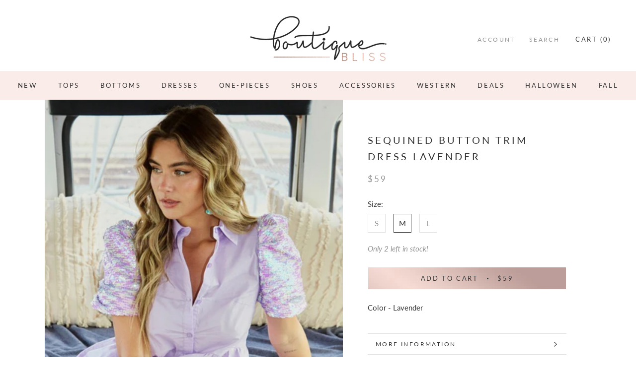

--- FILE ---
content_type: text/javascript
request_url: https://www.boutiquebliss.com/cdn/shop/t/4/assets/custom.js?v=8814717088703906631646755687
body_size: -697
content:
//# sourceMappingURL=/cdn/shop/t/4/assets/custom.js.map?v=8814717088703906631646755687


--- FILE ---
content_type: text/javascript
request_url: https://www.boutiquebliss.com/cdn/shop/t/4/assets/booster.js?v=131361724202490112961646755685
body_size: 18702
content:
(function(B,r){var vi,M,V,F,j,L,e,D,G,p,N,Ud,id,_,Y,Yr,_4,H,U,f,W,A,J5,O,E,P,vz,X,b,qy,AX,y=[][function(){var Xw="xOf",C="e",vy="ind";return vy+C+Xw}()]||function(B2){for(var r2=0,vi2=this.length;r2<vi2;r2++)if(r2 in this&&this[r2]===B2)return r2;return-1};Y=null,Y=function(){var w="ed",Ht="in",Z="undef";return Z+Ht+w}()!=typeof window[function(){var d3="Scope",ul="bal",n="WorkerGlo";return n+ul+d3}()]&&window.self instanceof window[function(){var cK="pe",ez="GlobalSco",k="Worker";return k+ez+cK}()]?window[function(){var t="f",o="l",z="e",KD="s";return KD+z+o+t}()]:function(){var K="ined",K1="f",rG="e",x="und";return x+rG+K1+K}()!=typeof window[function(){var s="l",MQ="ba",y0="o",J="l",$="g";return $+J+y0+MQ+s}()]?window.global:B,A=Y.document,M=function(){var m="e",Xi="or",V6="bef";return V6+Xi+m}(),vi=function(){var zM="r",XC="fte",d9="a";return d9+XC+zM}(),id=function(){var d4="e",Jl="t",Mq="ta",dV="readyS";return dV+Mq+Jl+d4}(),Ud="addEventListener",N=function(){var hP="tListener",l0="removeEven";return l0+hP}(),L=function(){var I="vent",Es="spatchE",i="di";return i+Es+I}(),U="XMLHttpRequest",j=function(){var ZC="ch",g="t",gt="e",BU="f";return BU+gt+g+ZC}(),e=function(){var Zt="ata",ET="FormD";return ET+Zt}(),_=[function(){var iW="ad",CJ="o",C8="l";return C8+CJ+iW}(),function(){var l="nd",dR="oade",OH="l";return OH+dR+l}(),"loadstart"],V=[function(){var T="ss",Zi="e",q="ogr",a="pr";return a+q+Zi+T}(),function(){var Zi1="rt",LJ="abo";return LJ+Zi1}(),function(){var a5="r",r9="o",Bb="rr",$j="e";return $j+Bb+r9+a5}(),function(){var SR="ut",Ex="o",oe="ime",au="t";return au+oe+Ex+SR}()],b=function(){var vM="fined",hX="de",Sk="un";return Sk+hX+vM}()!=typeof navigator&&navigator.useragent?navigator[function(){var U4="nt",H3="ge",AN="userA";return AN+H3+U4}()]:"",E=window.parseInt((/msie (\d+)/[function(){var S="c",j8="exe";return j8+S}()](b[function(){var _K="rCase",NM="toLowe";return NM+_K}()]())||[])[1]),window.isNaN(E)&&(E=window.parseInt((/trident\/.*; rv:(\d+)/.exec(b[function(){var h="Case",mM="oLower",Vp="t";return Vp+mM+h}()]())||[])[1])),(AX=Array[function(){var R9="pe",vL="ototy",wL="r",x3="p";return x3+wL+vL+R9}()]).indexOf||(AX.indexOf=function(B2){var r2,vi2,M2;for(r2=vi2=0,M2=this[function(){var pX="ngth",E2="le";return E2+pX}()];vi2<M2;r2=++vi2)if(this[r2]===B2)return r2;return-1}),X=function(B2,r2){return Array[function(){var R="e",tk="p",dq="y",I7="otot",TY="pr";return TY+I7+dq+tk+R}()][function(){var wGV="e",LQ="ic",DE="sl";return DE+LQ+wGV}()][function(){var Ci="ll",sE="a",M$="c";return M$+sE+Ci}()](B2,r2)},W=function(B2){return function(){var ff="e",HA="rnValu",Ea="u",nr="ret";return nr+Ea+HA+ff}()===B2||function(){var P3="ze",X8="alSi",el="ot",Gd="t";return Gd+el+X8+P3}()===B2||B2==="position"},O=function(B2,r2){var vi2;for(vi2 in B2)if(B2[vi2],!W(vi2))try{r2[vi2]=B2[vi2]}catch(B3){}return r2},P=function(B2){return B2===void 0?null:B2},vz=function(B2,r2,vi2){var M2,V2,F2,j2;for(V2=function(B3){return function(M3){var V3,F3,j3;for(F3 in V3={},M3)W(F3)||(j3=M3[F3],V3[F3]=j3===r2?vi2:j3);return vi2[L](B3,V3)}},F2=0,j2=B2.length;F2<j2;F2++)M2=B2[F2],vi2._has(M2)&&(r2["on"+M2]=V2(M2))},J5=function(B2){var r2;if(A&&A.createEventObject!=null)return(r2=A.createEventObject())[function(){var RE="ype",lK="t";return lK+RE}()]=B2,r2;try{return new window.Event(B2)}catch(r3){return{type:B2}}},(qy=(F=function(B2){var vi2,M2,V2;return M2={},V2=function(B3){return M2[B3]||[]},(vi2={})[Ud]=function(B3,vi3,F2){M2[B3]=V2(B3),M2[B3].indexOf(vi3)>=0||(F2=F2===r?M2[B3].length:F2,M2[B3].splice(F2,0,vi3))},vi2[N]=function(B3,vi3){var F2;B3!==r?(vi3===r&&(M2[B3]=[]),(F2=V2(B3).indexOf(vi3))!==-1&&V2(B3).splice(F2,1)):M2={}},vi2[L]=function(){var r2,M3,F2,j2,L2,e2,D2;for(M3=(r2=X(arguments)).shift(),B2||(r2[0]=O(r2[0],J5(M3))),(j2=vi2["on"+M3])&&j2[function(){var c="y",rz="l",F3="app";return F3+rz+c}()](vi2,r2),F2=L2=0,e2=(D2=V2(M3)[function(){var v="ncat",ja="co";return ja+v}()](V2(function(){var nV="*";return nV}())))[function(){var pL="h",W3="engt",EU="l";return EU+W3+pL}()];L2<e2;F2=++L2)D2[F2].apply(vi2,r2)},vi2[function(){var I2="s",NX="_ha";return NX+I2}()]=function(B3){return!(!M2[B3]&&!vi2[function(){var cE="n",It="o";return It+cE}()+B3])},B2&&(vi2.listeners=function(B3){return X(V2(B3))},vi2.on=vi2[Ud],vi2.off=vi2[N],vi2[function(){var $E="e",Qv="r",xr="i",F6="f";return F6+xr+Qv+$E}()]=vi2[L],vi2[function(){var zN="e",d="onc";return d+zN}()]=function(B3,r2){var M3;return M3=function(){return vi2[function(){var Q="f",__="f",q_="o";return q_+__+Q}()](B3,M3),r2[function(){var vC="y",da="l",v="app";return v+da+vC}()](null,arguments)},vi2.on(B3,M3)},vi2.destroy=function(){return M2={}}),vi2})(!0)).EventEmitter=F,qy[M]=function(B2,r2){if(B2[function(){var r8="h",s5D="engt",D7="l";return D7+s5D+r8}()]<1||B2[function(){var m6="th",bT="leng";return bT+m6}()]>2)throw"invalid hook";return qy[Ud](M,B2,r2)},qy[vi]=function(B2,r2){if(B2.length<2||B2.length>3)throw function(){var uG="ook",YP="alid h",_2="nv",ys="i";return ys+_2+YP+uG}();return qy[Ud](vi,B2,r2)},qy[function(){var qI="le",d="enab";return d+qI}()]=function(){Y[U]=H,typeof Yr=="function"&&(Y[j]=Yr),G&&(Y[e]=_4)},qy[function(){var Rd="ble",sO="disa";return sO+Rd}()]=function(){Y[U]=qy[U],Y[j]=qy[j],G&&(Y[e]=G)},f=qy[function(){var Um="ers",_3="d",eq="a",Tc="he";return Tc+eq+_3+Um}()]=function(B2,r2){var vi2,M2,V2,F2,j2,L2,e2,D2,G2;switch(r2==null&&(r2={}),typeof B2){case"object":for(V2 in M2=[],B2)j2=B2[V2],F2=V2[function(){var k1="ase",Ua="rC",cda="toLowe";return cda+Ua+k1}()](),M2[function(){var Pc="h",MY="s",F_="pu";return F_+MY+Pc}()](F2+function(){var v="	",Jj=":";return Jj+v}()+j2);return M2[function(){var mO="in",sC="jo";return sC+mO}()](function(){var kd="\n";return kd}())+"\n";case"string":for(e2=0,D2=(M2=B2[function(){var s9="lit",yJ="sp";return yJ+s9}()](function(){var lJ="\n";return lJ}()))[function(){var al="h",kz="ngt",r5t="le";return r5t+kz+al}()];e2<D2;e2++)vi2=M2[e2],/([^:]+):\s*(.+)/.test(vi2)&&(F2=(G2=window.RegExp[function(){var eu="1",Si="$";return Si+eu}()])!=null?G2[function(){var ju="rCase",c="toLowe";return c+ju}()]():void 0,L2=window.RegExp[function(){var Hp="2",OJ="$";return OJ+Hp}()],r2[F2]==null&&(r2[F2]=L2));return r2}},G=Y[e],_4=function(B2){var r2;this.fd=B2?new G(B2):new G,this[function(){var tn="orm",s0="f";return s0+tn}()]=B2,r2=[],Object[function(){var Axc="roperty",hY="ineP",bE="def";return bE+hY+Axc}()](this,"entries",{get:function(){return(B2?X(B2.querySelectorAll(function(){var VX="t",ir="t,selec",DB="inpu";return DB+ir+VX}()))[function(){var PH="er",vx="lt",dil="i",Wc="f";return Wc+dil+vx+PH}()](function(B3){var r3;return function(){var ZJ="box",mO="eck",Vd="ch";return Vd+mO+ZJ}()!==(r3=B3[function(){var Jf="ype",va="t";return va+Jf}()])&&r3!=="radio"||B3.checked})[function(){var gU="p",OPt="a",Vj="m";return Vj+OPt+gU}()](function(B3){return[B3.name,B3[function(){var a4="e",sa="typ";return sa+a4}()]==="file"?B3.files:B3[function(){var Bj="e",op="alu",KU="v";return KU+op+Bj}()]]}):[]).concat(r2)}}),this.append=function(B3){return function(){var vi2;return vi2=X(arguments),r2[function(){var Yi="h",Tq="s",b5="u",Zb="p";return Zb+b5+Tq+Yi}()](vi2),B3[function(){var fw="d",TD="f";return TD+fw}()].append[function(){var Q="y",Fa="l",fX="app";return fX+Fa+Q}()](B3.fd,vi2)}}(this)},G&&(qy[e]=G,Y[e]=_4),p=Y[U],qy[U]=p,H=Y[U]=function(){var B2,r2,j2,e2,D2,G2,p2,N2,Y2,Yr2,H2,W2,A2,J52,X2,b2,AX2,qg,Q,mX,o6;for(B2=-1,qg=new qy[U],J52=null,p2=void 0,X2=void 0,W2=void 0,Yr2=function(){var r3,vi2,M2,V2;if(W2.status=J52||qg[function(){var Fa="us",la="stat";return la+Fa}()],J52===B2&&E<10||(W2[function(){var v="usText",D8="stat";return D8+v}()]=qg[function(){var n$="Text",Af="status";return Af+n$}()]),J52!==B2)for(r3 in V2=f(qg.getAllResponseHeaders()))M2=V2[r3],W2[function(){var Xe="rs",Bg="e",QU="head";return QU+Bg+Xe}()][r3]||(vi2=r3[function(){var iz="se",VU="a",bc="erC",Wv="w",Q$="toLo";return Q$+Wv+bc+VU+iz}()](),W2[function(){var jG="ders",HQ="a",D7="he";return D7+HQ+jG}()][vi2]=M2)},Y2=function(){if(qg.responseType&&function(){var N5="xt",_d="te";return _d+N5}()!==qg[function(){var w7="eType",e4="respons";return e4+w7}()])qg.responseType==="document"?(W2[function(){var mI="l",Qg="m",Hh="x";return Hh+Qg+mI}()]=qg.responseXML,W2[function(){var y2="ta",cW="a",jH="d";return jH+cW+y2}()]=qg.responseXML):W2.data=qg.response;else{W2[function(){var cs="t",v="x",xD="e",kk="t";return kk+xD+v+cs}()]=qg[function(){var $i="ext",gH="eT",zP="respons";return zP+gH+$i}()],W2.data=qg[function(){var N4="eText",Cm="spons",_E="re";return _E+Cm+N4}()];try{W2[function(){var hb="l",Ws="m",ST="x";return ST+Ws+hb}()]=qg[function(){var m2="nseXML",Mv="o",u2="resp";return u2+Mv+m2}()]}catch(B3){}}"responseURL"in qg&&(W2.finalUrl=qg[function(){var ay="RL",y8="ponseU",Fw="s",gKS="e",KG="r";return KG+gKS+Fw+y8+ay}()])},AX2=function(){G2[function(){var nm="tus",C7="sta";return C7+nm}()]=W2[function(){var IF6="atus",pB="st";return pB+IF6}()],G2[function(){var Jx="Text",FP="status";return FP+Jx}()]=W2[function(){var d1="xt",GQ="e",nc="T",Uy="s",G5="tatu",SZ="s";return SZ+G5+Uy+nc+GQ+d1}()]},b2=function(){"text"in W2&&(G2[function(){var sv="ext",Kx="sponseT",R="re";return R+Kx+sv}()]=W2.text),function(){var uh="l",$2="m",Aq="x";return Aq+$2+uh}()in W2&&(G2[function(){var np="XML",ev="se",FH="respon";return FH+ev+np}()]=W2.xml),function(){var Uw="a",G7="at",rA="d";return rA+G7+Uw}()in W2&&(G2[function(){var xS="nse",Oc="respo";return Oc+xS}()]=W2[function(){var YE="ta",Vr="da";return Vr+YE}()]),function(){var dy="rl",kh="U",i$="final";return i$+kh+dy}()in W2&&(G2[function(){var N0="RL",Ux="U",Sn="se",cw="respon";return cw+Sn+Ux+N0}()]=W2.finalUrl)},e2=function(B3){for(;B3>r2&&r2<4;)G2[id]=++r2,r2===1&&G2[L](function(){var e0="t",IM="tar",pS="loads";return pS+IM+e0}(),{}),r2===2&&AX2(),r2===4&&(AX2(),b2()),G2[L]("readystatechange",{}),r2===4&&(H2[function(){var vA="nc",Q_="asy";return Q_+vA}()]===!1?j2():setTimeout(j2,0))},j2=function(){p2||G2[L](function(){var c="d",Zu="loa";return Zu+c}(),{}),G2[L]("loadend",{}),p2&&(G2[id]=0)},r2=0,A2=function(B3){var r3,M2;B3===4?(r3=qy[function(){var Bj="s",Ub="r",Ty="ne",nl="iste",R="l";return R+nl+Ty+Ub+Bj}()](vi),(M2=function(){var B4;return r3[function(){var j3="h",gF="t",Kq="leng";return Kq+gF+j3}()]?(B4=r3[function(){var br="t",c="f",Nh="shi";return Nh+c+br}()]()).length===2?(B4(H2,W2),M2()):B4[function(){var lU="h",st="t",Z3="leng";return Z3+st+lU}()]===3&&H2[function(){var ja="c",wx="n",rb="asy";return rb+wx+ja}()]?B4(H2,W2,M2):M2():e2(4)})()):e2(B3)},G2=(H2={})[function(){var p8="r",Fy="h",Ao="x";return Ao+Fy+p8}()]=F(),qg.onreadystatechange=function(){try{qg[id]===2&&Yr2()}catch(B3){}qg[id]===4&&(X2=!1,Yr2(),Y2()),A2(qg[id])},N2=function(){p2=!0},G2[Ud]("error",N2),G2[Ud](function(){var sC="out",na="time";return na+sC}(),N2),G2[Ud](function(){var u="rt",dI="bo",xQ="a";return xQ+dI+u}(),N2),G2[Ud](function(){var Kr="s",IF="es",uE="progr";return uE+IF+Kr}(),function(){r2<3?A2(3):G2[L]("readystatechange",{})}),("withCredentials"in qg||qy.addWithCredentials)&&(G2.withCredentials=!1),G2[function(){var ZE="us",_v="stat";return _v+ZE}()]=0,Q=0,mX=(o6=V[function(){var ev="ncat",Ub="co";return Ub+ev}()](_)).length;Q<mX;Q++)D2=o6[Q],G2[function(){var c="n",Er="o";return Er+c}()+D2]=null;return G2.open=function(B3,vi2,M2,V2,F2){r2=0,p2=!1,X2=!1,H2[function(){var It="ders",$L="ea",os="h";return os+$L+It}()]={},H2[function(){var vY="es",w9="Nam",Gx="header";return Gx+w9+vY}()]={},H2.status=0,(W2={}).headers={},H2[function(){var bo="d",gI="tho",R="me";return R+gI+bo}()]=B3,H2.url=vi2,H2.async=M2!==!1,H2.user=V2,H2.pass=F2,A2(1)},G2.send=function(B3){var r3,vi2,F2,j3,L2,e3,D3,p3;for(e3=0,D3=(p3=["type","timeout","withCredentials"])[function(){var gB="th",ZX="g",I4="n",L3="le";return L3+I4+ZX+gB}()];e3<D3;e3++)vi2=p3[e3],(F2=function(){var JF="pe",DL="y",UE="t";return UE+DL+JF}()===vi2?function(){var mx="pe",XR="Ty",dN="esponse",kb="r";return kb+dN+XR+mx}():vi2)in G2&&(H2[vi2]=G2[F2]);H2[function(){var C7="y",IU="bod";return IU+C7}()]=B3,L2=function(){var B4,r4,M2,j4,L3,e4;for(vz(V,qg,G2),G2[function(){var _S="oad",Sr="upl";return Sr+_S}()]&&vz(V[function(){var Vv="at",eS="conc";return eS+Vv}()](_),qg[function(){var pU="ad",VX="uplo";return VX+pU}()],G2[function(){var KB="d",uz="ploa",P6="u";return P6+uz+KB}()]),X2=!0,qg.open(H2.method,H2.url,H2.async,H2[function(){var Zl="r",SW="e",uv="s",by="u";return by+uv+SW+Zl}()],H2[function(){var o5="ass",vU="p";return vU+o5}()]),M2=0,j4=(L3=["type",function(){var $_="out",Mt="time";return Mt+$_}(),"withCredentials"])[function(){var xG="h",QL="gt",R="n",ko="le";return ko+R+QL+xG}()];M2<j4;M2++)vi2=L3[M2],F2=function(){var ri="ype",vN="t";return vN+ri}()===vi2?function(){var uD="pe",Ks="onseTy",Tv="esp",WD="r";return WD+Tv+Ks+uD}():vi2,vi2 in H2&&(qg[F2]=H2[vi2]);for(B4 in e4=H2[function(){var eE="ders",zk="a",sp="he";return sp+zk+eE}()])r4=e4[B4],B4&&qg[function(){var x2="Header",hW="st",Ad="setReque";return Ad+hW+x2}()](B4,r4);H2[function(){var tI="ody",G22="b";return G22+tI}()]instanceof _4&&(H2.body=H2[function(){var gN="y",ip="d",wA="bo";return wA+ip+gN}()].fd),qg[function(){var of="d",VS="n",myH="se";return myH+VS+of}()](H2.body)},r3=qy[function(){var _H="s",L0J="tener",ex="lis";return ex+L0J+_H}()](M),(j3=function(){var B4,vi3;return r3[function(){var j32="ngth",Qj="e",b0="l";return b0+Qj+j32}()]?((B4=function(B5){if(function(){var JK="ct",Zb="obje";return Zb+JK}()==typeof B5&&(typeof B5.status=="number"||typeof W2[function(){var xA="us",y7="stat";return y7+xA}()]=="number"))return O(B5,W2),y.call(B5,"data")<0&&(B5.data=B5[function(){var QZ="nse",yt="respo";return yt+QZ}()]||B5[function(){var A1="t",ty="ex",V$="t";return V$+ty+A1}()]),void A2(4);j3()})[function(){var Hz="ead",_B="h";return _B+Hz}()]=function(B5){return O(B5,W2),A2(2)},B4[function(){var HY="ess",jR3="progr";return jR3+HY}()]=function(B5){return O(B5,W2),A2(3)},(vi3=r3.shift())[function(){var l4="h",tu="t",e7="ng",R="le";return R+e7+tu+l4}()]===1?B4(vi3(H2)):vi3[function(){var E7="th",SX="leng";return SX+E7}()]===2&&H2[function(){var e8="c",PU="n",I6="asy";return I6+PU+e8}()]?vi3(H2,B4):B4()):L2()})()},G2[function(){var gD="t",UN="r",bi="o",ua="b",qT="a";return qT+ua+bi+UN+gD}()]=function(){J52=B2,X2?qg.abort():G2[L](function(){var u0="t",Wv="bor",Up="a";return Up+Wv+u0}(),{})},G2.setRequestHeader=function(B3,r3){var vi2,M2;vi2=B3!=null?B3.toLowerCase():void 0,M2=H2.headerNames[vi2]=H2.headerNames[vi2]||B3,H2[function(){var ETg="ers",hl="d",gR="hea";return gR+hl+ETg}()][M2]&&(r3=H2[function(){var sV="s",JY="er",io="head";return io+JY+sV}()][M2]+", "+r3),H2.headers[M2]=r3},G2[function(){var Ta="nseHeader",aZ="espo",QG="etR",b0="g";return b0+QG+aZ+Ta}()]=function(B3){var r3;return r3=B3!=null?B3.toLowerCase():void 0,P(W2.headers[r3])},G2[function(){var t6="Headers",Lu="sponse",s$="e",uF="getAllR";return uF+s$+Lu+t6}()]=function(){return P(f(W2.headers))},qg[function(){var Wz="Type",$Z="deMime",Ee="overri";return Ee+$Z+Wz}()]&&(G2[function(){var kq="e",h8="yp",vU="deMimeT",Hi="overri";return Hi+vU+h8+kq}()]=function(){return qg.overrideMimeType.apply(qg,arguments)}),qg.upload&&(G2[function(){var wX="ad",pr="uplo";return pr+wX}()]=H2.upload=F()),G2.UNSENT=0,G2.OPENED=1,G2[function(){var Kq="CEIVED",LvF="EADERS_RE",ID="H";return ID+LvF+Kq}()]=2,G2[function(){var Bh="ING",V_="D",Tn="OA",aF="L";return aF+Tn+V_+Bh}()]=3,G2.DONE=4,G2.response="",G2[function(){var FP="xt",j22="Te",Is="e",dM="respons";return dM+Is+j22+FP}()]="",G2.responseXML=null,G2[function(){var WU="te",ox="ta",SH="adyS",At="re";return At+SH+ox+WU}()]=0,G2[function(){var gk="sText",Uz="statu";return Uz+gk}()]="",G2},function(){var iC="tion",Su="c",n9="n",kj="fu";return kj+n9+Su+iC}()==typeof Y[j]&&(D=Y[j],qy[j]=D,Yr=Y[j]=function(B2,r2){var V2,F2,j2;return r2==null&&(r2={headers:{}}),r2[function(){var FV="l",L0="r",fL="u";return fL+L0+FV}()]=B2,j2=null,F2=qy[function(){var Jx="ers",Hu="n",u="te",c0="s",bG="li";return bG+c0+u+Hu+Jx}()](M),V2=qy.listeners(vi),new window[function(){var R="ise",Ue="Prom";return Ue+R}()](function(B3,vi2){var M2,L2,e2,G2,p2;L2=function(){return r2.body instanceof _4&&(r2[function(){var DQ="y",Rx="d",c="o",Xj="b";return Xj+c+Rx+DQ}()]=r2[function(){var Rh="y",VR="d",R4="bo";return R4+VR+Rh}()][function(){var jJ="d",FB="f";return FB+jJ}()]),r2.headers&&(r2.headers=new window[function(){var fh="ers",IS="d",v="Hea";return v+IS+fh}()](r2.headers)),j2||(j2=new window[function(){var Gr="est",DG="equ",bY="R";return bY+DG+Gr}()](r2.url,r2)),O(r2,j2)},e2=function(r3){var vi3;return V2[function(){var CE="gth",iv="en",dc="l";return dc+iv+CE}()]?(vi3=V2[function(){var Cb="t",EG="f",c$="shi";return c$+EG+Cb}()]()).length===2?(vi3(L2(),r3),e2(r3)):vi3[function(){var G$="ngth",vZ="le";return vZ+G$}()]===3?vi3(L2(),r3,e2):e2(r3):B3(r3)},M2=function(r3){var vi3;if(r3!==void 0)return vi3=new window.Response(r3.body||r3[function(){var Or="xt",q9="te";return q9+Or}()],r3),B3(vi3),void e2(vi3);G2()},G2=function(){var B4;return F2.length?(B4=F2.shift())[function(){var $4="gth",gF="n",Qj="le";return Qj+gF+$4}()]===1?M2(B4(r2)):B4.length===2?B4(L2(),M2):void 0:void p2()},p2=function(){return D(L2()).then(function(B4){return e2(B4)})[function(){var xb="ch",Pd="cat";return Pd+xb}()](function(B4){return e2(B4),vi2(B4)})},G2()})}),H.UNSENT=0,H[function(){var LY4="ENED",u="P",Hu="O";return Hu+u+LY4}()]=1,H[function(){var o$="_RECEIVED",fp="DERS",v="HEA";return v+fp+o$}()]=2,H[function(){var DB="G",If="ADIN",_0="O",$J="L";return $J+_0+If+DB}()]=3,H[function(){var $6="ONE",SF="D";return SF+$6}()]=4,function(){var cg="n",Mk="o",qa="i",Qz="funct";return Qz+qa+Mk+cg}()==typeof window[function(){var GM="ine",c1="f",e$="e",BY="d";return BY+e$+c1+GM}()]&&window.define[function(){var TH="d",dz="m",pR="a";return pR+dz+TH}()]?window[function(){var uj="e",_G="n",cC="defi";return cC+_G+uj}()](function(){var bb="ok",H5="xho";return H5+bb}(),[],function(){return qy}):function(){var wM="ect",CK="j",us="b",ug="o";return ug+us+CK+wM}()==typeof window[function(){var bG="e",jE="l",vk="du",R="mo";return R+vk+jE+bG}()]&&window.module[function(){var H2="ts",Nh="xpor",EId="e";return EId+Nh+H2}()]?window[function(){var ny="ule",yZ="od",OR="m";return OR+yZ+ny}()][function(){var jD="rts",fP="o",yq="exp";return yq+fP+jD}()]={xhook:qy}:Y&&(Y.xhook=qy)}).call(this,window),function(B,r){typeof window[function(){var o="s",D="port",P="ex";return P+D+o}()]=="object"&&function(){var Yt="ned",R="efi",b="und";return b+R+Yt}()!=typeof window[function(){var h="e",A="l",N="du",g="mo";return g+N+A+h}()]?window[function(){var G="le",w="modu";return w+G}()].exports=r():function(){var _="ion",v="funct";return v+_}()==typeof window[function(){var X_="ne",k="defi";return k+X_}()]&&window.define[function(){var X="d",oO="m",S="a";return S+oO+X}()]?window[function(){var lp="ne",PF="defi";return PF+lp}()](r):B[function(){var E="t",pF="e",Y="aM",e="b";return e+Y+pF+E}()]=r()}(this,function(){(function(){var m="trict",qy="se s",aE="u";return aE+qy+m})();function B(){return ha.urlPrefix+ha[function(){var fd="l",Eo="itsUr",q="vis";return q+Eo+fd}()]}function r(){return ha.urlPrefix+ha[function(){var rD="l",D="Ur",M2="baEvs";return M2+D+rD}()]}function $(B2){return Object.keys(B2).length===0}function s(){return(ha[function(){var Rw="acon",y="Be",EA="use";return EA+y+Rw}()]||ha.applyNow)&&$(ha[function(){var d="rs",s4="eade",Ne="h";return Ne+s4+d}()])&&H&&function(){var d8="ed",tx="in",MX="undef";return MX+tx+d8}()!=typeof window[function(){var bA="r",P="to",AY="iga",U="nav";return U+AY+P+bA}()][function(){var f="n",O3="dBeaco",S="sen";return S+O3+f}()]&&!ha.withCredentials}function j(){for(var B2;B2=t[function(){var x="t",G="f",_="shi";return _+G+x}()]();)B2();e=!0}function l0(B2){e?B2():t.push(B2)}function W(B2,r2){var $2=B2[function(){var C="hes",MI="matc";return MI+C}()]||B2.matchesSelector||B2.mozMatchesSelector||B2.msMatchesSelector||B2[function(){var D="tor",vd="lec",c="hesSe",O="oMatc";return O+c+vd+D}()]||B2[function(){var hj="esSelector",uX="Match",q$="webkit";return q$+uX+hj}()];return $2?$2.apply(B2,[r2]):(ab.log("Unable to match"),!1)}function A(B2){var r2=[];for(window[function(){var X="V";return X}()]=0;window[function(){var R="V";return R}()]<B2[function(){var Zf="ms",x="e",G="t",Q="i";return Q+G+x+Zf}()].length;window[function(){var U="V";return U}()]++){var $2=B2.items[window.V];r2[function(){var $n="h",Or="s",C="u",D="p";return D+C+Or+$n}()]({id:$2[function(){var X4="d",n="i";return n+X4}()],properties:$2[function(){var O="s",w6="ie",H0="ert",AL="op",Id="pr";return Id+AL+H0+w6+O}()],quantity:$2[function(){var hk="y",Vn="it",y8="quant";return y8+Vn+hk}()],variant_id:$2[function(){var AC="d",jI="t_i",jm="varian";return jm+jI+AC}()],product_id:$2[function(){var c="id",lL="t_",Ro="produc";return Ro+lL+c}()],final_price:$2.final_price,image:$2[function(){var Y="e",u="mag",w="i";return w+u+Y}()],handle:$2.handle,title:$2[function(){var I3="e",Ht="l",cr="it",zm="t";return zm+cr+Ht+I3}()]})}return{token:B2[function(){var uu="n",b="e",_="tok";return _+b+uu}()],total_price:B2[function(){var Ic="rice",_w="al_p",PS="ot",k="t";return k+PS+_w+Ic}()],items:r2,currency:B2[function(){var K="ncy",Md="urre",dU="c";return dU+Md+K}()]}}function o(B2,r2){ab.log(r2),B2.url.indexOf("/cart/add")>=0?ab[function(){var u5="a",h="artDat",UX="getC";return UX+h+u5}()](function(B3){ab[function(){var vQ="g",MS="o",S="l";return S+MS+vQ}()](B3),ab.setCartAttributes(!0,B3)}):ab.setCartAttributes(!0,r2.data)}function l(){window.xhook.after(function(B2,r2){B2[function(){var Z3="ers",D="d",i="a",Q="he";return Q+i+D+Z3}()]["ba-met-applied"]||B2.url.search(/cart.*js/)>=0&&B2[function(){var X3="od",K="h",Y="met";return Y+K+X3}()]!="GET"&&(ab[function(){var vH="g",o9="o",x_="l";return x_+o9+vH}()](function(){var _="ats not a get request",b="its a cart endpoint th";return b+_}()),o(B2,r2))})}function a(B2){document.readyState==="interactive"||function(){var u="ete",NN="ompl",b="c";return b+NN+u}()===document.readyState?B2():document.addEventListener("DOMContentLoaded",B2)}function M(){return"xxxxxxxxxxxx4xxxyxxxxxxxxxxxxxxx"[function(){var fW="lace",P$="rep";return P$+fW}()](/[xy]/g,function(B2){var r2=16*Math[function(){var Og="om",b="d",xW="n",d="ra";return d+xW+b+Og}()]()|0;return(B2=="x"?r2:3&r2|8)[function(){var es="ng",OW="Stri",u0="to";return u0+OW+es}()](16)})}function V(){ha.cookies&&H&&ab.setCookie(function(){var Y="vs",q="baE",h="baMet_";return h+q+Y}(),window[function(){var i="N",vW="SO",w="J";return w+vW+i}()][function(){var tq="fy",Er="gi",U3="n",U_="tri",P="s";return P+U_+U3+Er+tq}()](_u),1)}function L(){var B2=document[function(){var FJ="lector",P="e",D="yS",oW="quer";return oW+D+P+FJ}()]("meta[name=csrf-token]");return B2&&B2.content}function z(){var B2=document[function(){var CC="r",tY="ecto",Sf="l",ZU="ySe",i="quer";return i+ZU+Sf+tY+CC}()]("meta[name=csrf-param]");return B2&&B2[function(){var jK="tent",EL="n",hp="o",sW="c";return sW+hp+EL+jK}()]}function Z(B2){var r2=L();r2&&B2[function(){var j1="tHeader",k="setReques";return k+j1}()](function(){var Xp="n",x4="RF-Toke",So="X-CS";return So+x4+Xp}(),r2)}function p(B2){var r2=B2;return r2[function(){var X="mon",w="com";return w+X}()]=window.BoosterApps[function(){var T="on",sy="comm";return sy+T}()],r2}function g(B2){l0(function(){ab[function(){var x="t",y="s",q="dReque",Q="en",f="s";return f+Q+q+y+x}()](r(),p(B2),function(){for(var r2=0;r2<_u[function(){var K="th",c="g",hp="n",Cl="le";return Cl+hp+c+K}()];r2++)if(_u[r2].id==B2[function(){var $V="d",h="i";return h+$V}()]){_u[function(){var QG="ce",f3="spli";return f3+QG}()](r2,1);break}V()})})}function nw(B2){l0(function(){var $2=p(B2),s2=z(),j2=L();s2&&j2&&($2[s2]=j2),window[function(){var D="or",c="t",S2="a",T="navig";return T+S2+c+D}()].sendBeacon(r(),window[function(){var Xf="SON",q="J";return q+Xf}()].stringify($2))})}function be(){return window.location.pathname}function ki(B2){return B2&&B2[function(){var u="h",qZ="t",E="leng";return E+qZ+u}()]>0?B2:null}function qJ(B2){for(var r2 in B2)B2[function(){var b="perty",Va="o",NN="nPr",VC="hasOw";return VC+NN+Va+b}()](r2)&&B2[r2]===null&&delete B2[r2];return B2}function LK(B2){var r2=B2.target;return qJ({tag:r2[function(){var U="ame",BZ="tagN";return BZ+U}()].toLowerCase(),id:ki(r2.id),class:ki(r2[function(){var PX="Name",n$="class";return n$+PX}()]),page:be()})}function J(){Nd=ab.getVisitId();var B2=new Date,r2=new Date,$2=2;r2.setUTCHours(23,59,59,59);var s2=(r2-B2)/1e3,j2=s2/60;return(j2>vU||s2<$2)&&(j2=vU),(!Nd||s2<$2)&&(Nd=M()),ab.setCookie("baMet_visit",Nd,j2),Nd}function v(){if(e=!1,Nd=J(),xu=ab[function(){var x="d",K="isitorI",w="getV";return w+K+x}()](),F=ab.getCookie(function(){var h9="_apply",U="et",T="M",rw="a",D="b";return D+rw+T+U+h9}()),ha[function(){var u="s",E="okie",OK="co";return OK+E+u}()]===!1||ha[function(){var R="ts",y5="isi",RE="plyV",b="p",d="a";return d+b+RE+y5+R}()]===!1)ab[function(){var Vg="g",zf="o",_b="l";return _b+zf+Vg}()]("Visit applying disabled"),j();else if(Nd&&xu&&!F)ab[function(){var i="g",tm="o",Mh="l";return Mh+tm+i}()]("Active visit"),j();else if(ab.getCookie(function(){var f="sit",KV="Met_vi",Au="ba";return Au+KV+f}())){ab[function(){var l_="g",wy="o",O="l";return O+wy+l_}()]("Visit started"),xu||(xu=M(),window.localStorage.setItem("baMet_visitor",xu));var r2=new Date,$2=r2[function(){var Qg="tring",h="ISOS",OA="o",Aj="t";return Aj+OA+h+Qg}()]()[function(){var G="ce",P="sli";return P+G}()](0,10),s2={shop_id:window[function(){var WO="rApps",Jq="ste",c="Boo";return c+Jq+WO}()][function(){var YP="n",lv="o",GS="omm",j9="c";return j9+GS+lv+YP}()].shop.id,name:"create_visit",params:{landing_page:window[function(){var ZO="n",n4="o",tC="i",oN="locat";return oN+tC+n4+ZO}()][function(){var $V="f",wW="hre";return wW+$V}()],screen_width:window.screen[function(){var pd="h",Y="dt",gN="wi";return gN+Y+pd}()],screen_height:window.screen[function(){var $w="t",N="h",cb="heig";return cb+N+$w}()]},timestamp:window[function(){var $c="Int",RG="parse";return RG+$c}()](r2[function(){var r_="ime",pj="T",od="get";return od+pj+r_}()]()),date:$2,hour:r2.getUTCHours(),id:M(),visit_token:Nd,visitor_token:xu,app:function(){var ib="a",Ne="b";return Ne+ib}()};for(var l02 in document.referrer.length>0&&(s2.referrer=document[function(){var VY="rrer",qb="e",Gk="ref";return Gk+qb+VY}()]),ha[function(){var Wq="s",fK="tParam",vp="visi";return vp+fK+Wq}()])ha.visitParams.hasOwnProperty(l02)&&(s2[l02]=ha[function(){var XB="rams",nC="a",uu="visitP";return uu+nC+XB}()][l02]);ab[function(){var H1="g",Jb="o",Dx="l";return Dx+Jb+H1}()](s2),ab[function(){var k="uest",tu="eq",n="sendR";return n+tu+k}()](B(),s2,function(){ab.destroyCookie(function(){var qp="y",Dk="l",ZZ="pp",v_="Met_a",uD="ba";return uD+v_+ZZ+Dk+qp}()),j()})}else ab.log(function(){var q="ed",kv="l",uo="b",ez=" disa",yI="baCookies";return yI+ez+uo+kv+q}()),j()}var I={set:function(B2,r2,$2,s2){var j2="",l02="";if($2){var W2=new Date;W2[function(){var c="Time",Mw="et",Kx="s";return Kx+Mw+c}()](W2[function(){var y="e",h="im",Xx="getT";return Xx+h+y}()]()+60*$2*1e3),j2="; expires="+W2.toGMTString()}s2&&(l02="; domain="+s2),document.cookie=B2+function(){var P="=";return P}()+window.escape(r2)+j2+l02+"; path=/"},get:function(B2){var r2,$2,s2=B2+"=",j2=document.cookie.split(";");for(r2=0;r2<j2.length;r2++){for($2=j2[r2];$2[function(){var Y="t",h="A",AA="char";return AA+h+Y}()](0)===" ";)$2=$2[function(){var d="ring",P="subst";return P+d}()](1,$2[function(){var _="th",YS="g",rv="n",Q="le";return Q+rv+YS+_}()]);if($2[function(){var G9="f",X="O",LB="ndex",C="i";return C+LB+X+G9}()](s2)===0)return unescape($2[function(){var U="ng",s22="ri",Xp="subst";return Xp+s22+U}()](s2[function(){var DA="th",b="leng";return b+DA}()],$2.length))}return null}},ha={urlPrefix:"",visitsUrl:function(){var d="pi/appstats",wK="a",_="om/prod/",R="amazonaws.c",w="s://u0altfd679.execute-api.us-west-2.",b="http";return b+w+R+_+wK+d}(),baEvsUrl:function(){var w6="mazonaws.com/prod/api/appstats",Y6="altfd679.execute-api.us-west-2.a",UO="//u0",K_="https:";return K_+UO+Y6+w6}(),page:null,useBeacon:!0,startOnReady:!0,applyVisits:!0,cookies:!0,cookieDomain:null,headers:{},visitParams:{},withCredentials:!1},ab=window[function(){var k="et",u6="baM";return u6+k}()]||{};ab[function(){var cvW="e",gk="ur",M8="onfig",Y="c";return Y+M8+gk+cvW}()]=function(B2){for(var r2 in B2)B2.hasOwnProperty(r2)&&(ha[r2]=B2[r2])},ab.configure(ab);var Nd,xu,F,tW=window[function(){var X="y",D="Quer",q="j";return q+D+X}()]||window[function(){var bo="o",Rc="ept",iZ="Z";return iZ+Rc+bo}()]||window[function(){var qv="$";return qv}()],vU=30,QC=1*1041107+10093,e=!1,t=[],H=function(){var lO="d",f="e",OB="n",V1="fi",bp="nde",h="u";return h+bp+V1+OB+f+lO}()!=typeof window[function(){var Ls="ON",vn="S",i4="J";return i4+vn+Ls}()]&&function(){var Lr="d",RF="e",qQ="efin",i="nd",O0="u";return O0+i+qQ+RF+Lr}()!=typeof window.JSON[function(){var Tx="ify",Nq="ng",Q="ri",zY="st";return zY+Q+Nq+Tx}()],_u=[];ab[function(){var Py="e",RI="i",Ht="k",M2="o",K="setCo";return K+M2+Ht+RI+Py}()]=function(B2,r2,$2){I.set(B2,r2,$2,ha[function(){var yw="eDomain",Ui="cooki";return Ui+yw}()]||ha.domain)},ab[function(){var C="ookie",sD="getC";return sD+C}()]=function(B2){return I[function(){var Up="t",W$="e",S="g";return S+W$+Up}()](B2)},ab[function(){var n1="kie",LH="yCoo",_r="destro";return _r+LH+n1}()]=function(B2){I.set(B2,"",-1)},ab.log=function(B2){ab[function(){var nF="e",vB="oki",u="getCo";return u+vB+nF}()]("baMet_debug")&&window.console.log(B2)},ab.onBaEv=function(B2,r2,$2){document[function(){var r5="r",Wt="ne",mfL="ventListe",$5="dE",U="ad";return U+$5+mfL+Wt+r5}()](B2,function(B3){W(B3.target,r2)&&$2(B3)})},ab.sendRequest=function(B2,r2,$2){if(H)if(tW)tW[function(){var O="x",Mr="aja";return Mr+O}()]({type:function(){var aX="T",y="POS";return y+aX}(),url:B2,data:window[function(){var E="ON",DD="S",GH="J";return GH+DD+E}()][function(){var Fc="ify",Mb="ing",qD="r",lg="st";return lg+qD+Mb+Fc}()](r2),contentType:"application/json; charset=utf-8",beforeSend:Z,complete:function(B3){B3[function(){var yc="s",ne="tu",VW="sta";return VW+ne+yc}()]==200&&$2(B3)},headers:ha.headers,xhrFields:{withCredentials:ha.withCredentials}});else{var s2=new XMLHttpRequest;for(var j2 in s2[function(){var Ld="pen",T="o";return T+Ld}()](function(){var oH="OST",YQ="P";return YQ+oH}(),B2,!0),s2.withCredentials=ha.withCredentials,s2.setRequestHeader(function(){var RD="ype",s_="T",G="ontent-",kU="C";return kU+G+s_+RD}(),"application/json"),ha[function(){var mf="ers",om="ad",LQ="he";return LQ+om+mf}()])ha[function(){var Pa="s",fR="r",Oh="eade",eA="h";return eA+Oh+fR+Pa}()].hasOwnProperty(j2)&&s2[function(){var EQ="er",MZ="questHead",rE="setRe";return rE+MZ+EQ}()](j2,ha[function(){var U="rs",KQ="eade",c="h";return c+KQ+U}()][j2]);s2.onload=function(){s2[function(){var $R="us",ts="at",U7="st";return U7+ts+$R}()]===200&&$2()},Z(s2),s2[function(){var N="d",x7="sen";return x7+N}()](window[function(){var bb="SON",ie="J";return ie+bb}()][function(){var TD="gify",Fx="strin";return Fx+TD}()](r2))}},ab.getCartData=function(B2){if(H)if(tW)tW.ajax({type:"GET",url:function(){var BT="est=1",ju=".js?ba_requ",xW="t",Ma="/car";return Ma+xW+ju+BT}(),data:{},dataType:function(){var G="son",ZA="j";return ZA+G}(),complete:function(r3){r3.status==200&&(r3.responseText?B2(r3[function(){var aG="seText",ca="respon";return ca+aG}()]):B2(r3))}});else{var r2=new XMLHttpRequest;r2.onreadystatechange=function(){r2.readyState===4&&r2.status===200&&B2(r2.responseText)},r2.open("GET",function(){var oW="1",l6="_request=",t_="/cart.js?ba";return t_+l6+oW}(),!1),r2.send(null)}},ab[function(){var b8="CsId",RO="sync";return RO+b8}()]=function(){var B2=ab[function(){var fCw="kie",LG="tCoo",AW="ge";return AW+LG+fCw}()](function(){var UXU="cs_id",kj="aMet_",EY="b";return EY+kj+UXU}());return B2||(B2=M()),ab.setCookie(function(){var J$="s_id",Wr="Met_c",i3="ba";return i3+Wr+J$}(),B2,2*(1*6976+190)+5828),B2},ab.getVisitId=ab.getVisitToken=function(){return ab[function(){var y="ie",d9="ok",u="getCo";return u+d9+y}()]("baMet_visit")},ab[function(){var NB="rId",J5="to",x="getVisi";return x+J5+NB}()]=ab[function(){var U="orToken",YK="getVisit";return YK+U}()]=function(){return window[function(){var mo="torage",yQ="lS",Lw="a",O="oc",qO="l";return qO+O+Lw+yQ+mo}()][function(){var xX="m",HR="tIte",iy="e",VC="g";return VC+iy+HR+xX}()]("baMet_visitor")},ab.isAdmin=function(){return ab.getCookie("ba_admin")},ab.reset=function(){return ab.destroyCookie("baMet_visit"),window.localStorage.removeItem(function(){var n="tor",Zgk="isi",N="_v",Lj="baMet";return Lj+N+Zgk+n}()),ab.destroyCookie(function(){var PE="s",_K="t_baEv",dN="e",lK="M",v2="ba";return v2+lK+dN+_K+PE}()),ab[function(){var yK="ie",Uk="oyCook",Tt="destr";return Tt+Uk+yK}()]("baMet_apply"),!0},ab.debug=function(B2){return B2===!1?ab.destroyCookie("baMet_debug"):ab.setCookie(function(){var o7="ug",O="b",go="t_de",Gf="e",tXp="baM";return tXp+Gf+go+O+o7}(),"t",8*(2*(2*(22*(1*282+199)+346)+2114)+13525)+33880),!0},ab[function(){var N="serInfo",NN="tBrow",a1="e",qL="g";return qL+a1+NN+N}()]=function(){return{options:[],header:[navigator[function(){var _z="rm",$H="latfo",P="p";return P+$H+_z}()],navigator[function(){var $L="nt",n="ge",iR="userA";return iR+n+$L}()],navigator[function(){var a$="ion",Do="s",T="appVer";return T+Do+a$}()],navigator[function(){var Pz="or",u="vend";return u+Pz}()],window[function(){var Pt="ra",U$="ope";return U$+Pt}()]],dataos:[{name:function(){var $B="Phone",jb="indows ",Bh="W";return Bh+jb+$B}(),value:"Windows Phone",version:function(){var Uu="S",t1="O";return t1+Uu}()},{name:"Windows",value:"Win",version:"NT"},{name:"iPhone",value:"iPhone",version:function(){var Xv="S",HP="O";return HP+Xv}()},{name:function(){var JH="ad",Sd="P",Ue="i";return Ue+Sd+JH}(),value:function(){var AM="ad",sJ="P",T9="i";return T9+sJ+AM}(),version:"OS"},{name:function(){var Ko="d",To="oi",li="ndr",Dp="A";return Dp+li+To+Ko}(),value:function(){var b3="id",zrK="dro",KZ="n",IB="A";return IB+KZ+zrK+b3}(),version:function(){var sp="d",pl="roi",cf="d",xi="An";return xi+cf+pl+sp}()},{name:function(){var $0=" OS",E="c",t9="Ma";return t9+E+$0}(),value:function(){var fM="c",cX="a",s5="M";return s5+cX+fM}(),version:"OS X"},{name:function(){var yb="x",Zh="nu",Ps="i",oj="L";return oj+Ps+Zh+yb}(),value:function(){var ls="ux",so="Lin";return so+ls}(),version:function(){var AU="v",EN="r";return EN+AU}()},{name:function(){var kS="lm",Rt="Pa";return Rt+kS}(),value:function(){var Fq="m",FM="l",ND="Pa";return ND+FM+Fq}(),version:function(){var dc="mOS",vs="l",B1="Pa";return B1+vs+dc}()}],databrowser:[{name:"Chrome",value:function(){var Oc="e",M5="m",ln="Chro";return ln+M5+Oc}(),version:function(){var eG="e",mM="m",y="ro",B5="Ch";return B5+y+mM+eG}()},{name:function(){var Jg="x",Us="fo",IN="Fire";return IN+Us+Jg}(),value:"Firefox",version:function(){var ZK="x",Vz="fo",W6="e",Om="Fir";return Om+W6+Vz+ZK}()},{name:"Safari",value:"Safari",version:"Version"},{name:"Internet Explorer",value:function(){var T$="E",cp="I",O="S",r7="M";return r7+O+cp+T$}(),version:function(){var oZ="IE",KN="MS";return KN+oZ}()},{name:function(){var Nj="era",YQ="p",Q6="O";return Q6+YQ+Nj}(),value:"Opera",version:"Opera"},{name:"BlackBerry",value:"CLDC",version:function(){var PC="C",Xe="CLD";return Xe+PC}()},{name:"Mozilla",value:function(){var Y7="lla",K8="Mozi";return K8+Y7}(),version:function(){var fU="la",ul="ozil",mo="M";return mo+ul+fU}()}],init:function(){var B2=this[function(){var c="der",MT="a",kV="he";return kV+MT+c}()].join(" ");return{os:this[function(){var ya="m",zxS="e",u3X="It",FZ="match";return FZ+u3X+zxS+ya}()](B2,this[function(){var nu="s",kR="atao",Ub="d";return Ub+kR+nu}()]),browser:this.matchItem(B2,this.databrowser),tz_offset:new Date()[function(){var Cx="set",bU="neOff",CF="getTimezo";return CF+bU+Cx}()]()/60}},matchItem:function(B2,r2){var $2,s2,j2,l02=0,W2=0;for(l02=0;l02<r2.length;l02+=1)if(new window.RegExp(r2[l02].value,"i")[function(){var LF="st",S="e",j6="t";return j6+S+LF}()](B2)){if($2=new window[function(){var bZ="xp",Ta="E",ks="Reg";return ks+Ta+bZ}()](r2[l02][function(){var wq="n",a6="o",Pn="i",c="rs",Nt="e",Qt="v";return Qt+Nt+c+Pn+a6+wq}()]+"[- /:;]([\\d._]+)","i"),j2="",(s2=B2.match($2))&&s2[1]&&(s2=s2[1]),s2)for(s2=s2[function(){var uo="it",it="spl";return it+uo}()](/[._]+/),W2=0;W2<s2.length;W2+=1)j2+=W2===0?s2[W2]+function(){var oe=".";return oe}():s2[W2];else j2=function(){var YT="0";return YT}();return r2[l02][function(){var T7="me",Re="a",fG="n";return fG+Re+T7}()]}return{name:"unknown",version:0}}}.init()},ab.apply=function(B2,r2,$2){var j2=new Date,W2=j2[function(){var wh="ng",KP="i",O="ISOStr",N0="to";return N0+O+KP+wh}()]()[function(){var ED="ce",x2="i",y="l",GG="s";return GG+y+x2+ED}()](0,10),A2={shop_id:window[function(){var Oy="s",S="App",nr="ooster",fd="B";return fd+nr+S+Oy}()][function(){var Qcn="n",wc="o",E="comm";return E+wc+Qcn}()][function(){var R7="op",PN="h",u="s";return u+PN+R7}()].id,name:B2,params:r2||{},timestamp:window[function(){var wt="nt",RJ="I",T="parse";return T+RJ+wt}()](j2.getTime()),date:W2,hour:j2.getUTCHours(),id:M(),app:$2};return l0(function(){ha[function(){var eU="es",DG="oki",Dx="o",LD="c";return LD+Dx+DG+eU}()]&&!ab[function(){var LG="Id",af="Visit",Pe="get";return Pe+af+LG}()]()&&v(),l0(function(){ab.log(A2),A2.visit_token=ab[function(){var M$="d",ff="itI",n="getVis";return n+ff+M$}()](),A2[function(){var XXn="en",G0="_tok",EE="sitor",oY="vi";return oY+EE+G0+XXn}()]=ab.getVisitorId(),s()?nw(A2):(_u.push(A2),V(),setTimeout(function(){g(A2)},1e3))})}),!0},ab.applyView=function(B2){var r2=ab[function(){var Xj="_hash",vN="age",f8="p";return f8+vN+Xj}()];if(B2)for(var $2 in B2)B2[function(){var OQ="ty",rL="oper",o6="hasOwnPr";return o6+rL+OQ}()]($2)&&(r2[$2]=B2[$2]);ab[function(){var fZ="ply",tI="p",qH="a";return qH+tI+fZ}()]("view",r2,"ba")},ab.applyAppClicks=function(){ab[function(){var bq="aEv",Cf="onB";return Cf+bq}()]("click",".ba-met-handler",function(B2){try{var r2=B2.target,$2=r2[function(){var I8="ibute",HS="getAttr";return HS+I8}()]("data-ba-met-name");if($2){var s2=LK(B2),j2=r2.getAttribute(function(){var Qy="app",mP="-ba-met-",O_9="ata",T="d";return T+O_9+mP+Qy}());if(s2.text=function(){var CO="t",Sd="npu",Gk="i";return Gk+Sd+CO}()==s2.tag?r2[function(){var Bd="e",vvD="u",$C="val";return $C+vvD+Bd}()]:(r2[function(){var wV="nt",qn="nte",JB="textCo";return JB+qn+wV}()]||r2[function(){var y2="xt",uG="Te",n="r",wL="nne",le="i";return le+wL+n+uG+y2}()]||r2.innerHTML)[function(){var JQ="e",Wx="c",ga="a",S="l",c="rep";return c+S+ga+Wx+JQ}()](/[\s\r\n]+/g," ")[function(){var DN="rim",hp="t";return hp+DN}()](),s2[function(){var fa="ef",Ac="hr";return Ac+fa}()]=r2[function(){var q7="ef",NS="r",o5="h";return o5+NS+q7}()],l02=r2[function(){var aO="ibute",O="getAttr";return O+aO}()]("data-ba-met-extras")){var l02=window[function(){var sZ="mbers",eE="Nu",ZO="lean",m5="c";return m5+ZO+eE+sZ}()](window.JSON.parse(l02));for(var W2 in l02)l02[function(){var en="operty",bR="hasOwnPr";return bR+en}()](W2)&&(s2[W2]=l02[W2])}ab[function(){var y="y",Xn="ppl",Gg="a";return Gg+Xn+y}()]($2,s2,j2)}}catch(A2){ab.log("applyAppClicks exception"),ab.log(A2)}})},ab[function(){var Da="c",bq="t",cF="yA",O="pl",RP="ap";return RP+O+cF+bq+Da}()]=function(){ab[function(){var Iw="v",Di="E",y="a",ng="B",nD="on";return nD+ng+y+Di+Iw}()]("click",function(){var ft="oduct-add, .add-to-cart input, .btn-addtocart, [name=add]",x6="-cart, .pr",G6="oduct-menu-button-atc, .button",EA=".product-form__cart-submit, #AddToCart-product-template, .product-atc-btn, .product-menu-button.pr";return EA+G6+x6+ft}(),function(B2){Date[function(){var lOP="w",u="o",kF="n";return kF+u+lOP}()]();var r2=B2[function(){var WE="t",dG="rge",Pw="ta";return Pw+dG+WE}()],$2=LK(B2);$2.text=$2[function(){var c="g",l1="a",t6="t";return t6+l1+c}()]=="input"?r2.value:(r2.textContent||r2[function(){var PJ="xt",$Lm="nerTe",XG="n",P9="i";return P9+XG+$Lm+PJ}()]||r2[function(){var Gq="ML",_L="erHT",iA="inn";return iA+_L+Gq}()]).replace(/[\s\r\n]+/g," ")[function(){var g9="m",ip="i",Ku="tr";return Ku+ip+g9}()](),$2.href=r2.href,ab.apply(function(){var Ch="c",Lz="t",T="a";return T+Lz+Ch}(),$2,function(){var Yo="a",MK="b";return MK+Yo}())})},ab[function(){var pG="a",E="CartDat",Q1="saveBa";return Q1+E+pG}()]=function(B2){if(H){var r2=ab[function(){var eh="ata",Bd="rtD",Ek="tBaCa",hA="ge";return hA+Ek+Bd+eh}()]();r2.push(B2),window[function(){var d_="e",P4="Storag",ox="local";return ox+P4+d_}()].setItem(function(){var YN="tData",Zd="aMet_car",e7="b";return e7+Zd+YN}(),window.JSON.stringify(r2))}},ab.getBaCartData=function(){try{if(window[function(){var AO="age",kl="Stor",rL="local";return rL+kl+AO}()].getItem("baMet_cartData")){var B2=window[function(){var qY="Int",w9="e",BM="s",h9="par";return h9+BM+w9+qY}()](new Date()[function(){var n="e",v9="tTim",G="ge";return G+v9+n}()]())-2592e5,r2=window.JSON[function(){var Pl="e",KY="s",U9="ar",_Q="p";return _Q+U9+KY+Pl}()](window.localStorage.getItem("baMet_cartData")).filter(function(r3){return window[function(){var $P="t",_8="In",kC="parse";return kC+_8+$P}()](r3.ts)>B2})[function(){var Pm="se",hf="ver",AW="re";return AW+hf+Pm}()]();return window.localStorage[function(){var nL="m",ij="e",y="It",p3="t",P="e",ky="s";return ky+P+p3+y+ij+nL}()]("baMet_cartData",window[function(){var $w="ON",u="JS";return u+$w}()].stringify(r2)),r2}return[]}catch($2){ab[function(){var Xj="g",c5="o",Vf="l";return Vf+c5+Xj}()]($2),ab.log("error getting ba")}},ab[function(){var E_="t",_q="ar",wA="aC",a3="eB",su="pdat",jJ="u";return jJ+su+a3+wA+_q+E_}()]=function(B2){var r2=ab.getCookie("cart"),$2=ab[function(){var g4="e",N$="i",W5="k",l4="o",T="o",dm="tC",Rs="ge";return Rs+dm+T+l4+W5+N$+g4}()](function(){var kP="_token",c="cart",F9="ba_";return F9+c+kP}());window[function(){var Pi="s",S="rApp",pE="ste",BF="Boo";return BF+pE+S+Pi}()][function(){var CX="n",I_="ommo",Nb="c";return Nb+I_+CX}()][function(){var To="sion",G="a_conver",AB="b",Iq="s_",ta="ha";return ta+Iq+AB+G+To}()]&&(r2!=$2||B2)&&window[function(){var qu="de",kq="ew_mo",EF="ba_previ";return EF+kq+qu}()]!=1&&(ab.setCookie("ba_cart_token",r2,2*(2*(1*348+135)+455)+38),ab[function(){var k8="ply",n="ap";return n+k8}()]("update_cart",{},function(){var wL="al",Dj="b",nK="glo";return nK+Dj+wL}()),ab[function(){var BT="g",_k="o",OI="l";return OI+_k+BT}()]("cart token changed -posting to the API from here"))},ab.updateBaCartDb=function(B2){var r2=ab[function(){var hj="okie",st="getCo";return st+hj}()]("cart"),$2=ab.getCookie(function(){var y7="ken",qG="o",oz="_cart_t",G="ba";return G+oz+qG+y7}()),s2=window[function(){var mQ="orage",Xj="localSt";return Xj+mQ}()].getItem(function(){var tV="st_cart",Nk="te",Gf="_la",k_="baMet";return k_+Gf+Nk+tV}()),j2=window[function(){var f5="age",ME="r",oq="Sto",PP="al",QD="loc";return QD+PP+oq+ME+f5}()][function(){var A6="tem",Nb="I",P="t",gB="ge";return gB+P+Nb+A6}()](function(){var c="art",uj="_c",iy="nced",VE="y",oE="baMsg_s";return oE+VE+iy+uj+c}()),l02=B2;if(l02==0&&(s2==j2&&r2==$2||(l02=!0)),l02&&window[function(){var z$="de",is="ew_mo",nl="ba_previ";return nl+is+z$}()]!=1){if(!r2)return void($2&&(ab.log("cart token has been removed - remove cart uid"),ab.destroyCookie(function(){var KD="cs_id",DF="baMet_";return DF+KD}()),ab[function(){var Kc="e",x8="i",aA="ok",VA="oyCo",iR="r",ce="est",gO="d";return gO+ce+iR+VA+aA+x8+Kc}()]("ba_cart_token")));ab[function(){var LI="ie",X4="ook",Wg="tC",_w="e",Q0="s";return Q0+_w+Wg+X4+LI}()](function(){var jh="n",TY="e",B3="k",_R="_to",Xp="ba_cart";return Xp+_R+B3+TY+jh}(),r2,1*(4*2916+870)+7626);var W2=ab[function(){var T="Id",ae="Cs",d_="c",wY="syn";return wY+d_+ae+T}()]();ab.log("set and update cart id here");var A2=window[function(){var VM="ON",u="S",gE="J";return gE+u+VM}()].parse(s2);if(A2[function(){var PX="n",h_="e",g6="tok";return g6+h_+PX}()]!=r2)var o2=A2[function(){var Uy="n",JT="ke",oe="o",fO="t";return fO+oe+JT+Uy}()];else o2="";var l2={action_type:"track_cart",cart_json:A2,visit_token:ab.getVisitId(),visitor_token:ab.getVisitorToken(),cart_uid:W2,old_uid:o2};ab[function(){var I9="uest",yj="Req",hd="send";return hd+yj+I9}()](window[function(){var ph="rApps",y="Booste";return y+ph}()][function(){var Gj="l",ck="app_ur",q9="cs_";return q9+ck+Gj}()],l2,function(){ab[function(){var e2="g",rd="o",Sg="l";return Sg+rd+e2}()](function(){var u3="app url",HG="osted to ",Fg="p";return Fg+HG+u3}()),window[function(){var cC="ge",ui="alStora",Xgo="loc";return Xgo+ui+cC}()][function(){var jy="tem",Sx="setI";return Sx+jy}()](function(){var us="cart",Rf="g_synced_",mb="Ms",G8="ba";return G8+mb+Rf+us}(),s2)}),ab.log(function(){var pf="e API from here",wB="h",YX="n changed -posting to t",zA="cart toke";return zA+YX+wB+pf}())}},ab[function(){var As="ibutes",n="tCartAttr",lp="e",k2="s";return k2+lp+n+As}()]=function(B2,r2){try{ab[function(){var Cz="g",c="o",aa="l";return aa+c+Cz}()]("setting cart attributes");var $2=window.localStorage.getItem(function(){var cr="ta",is="ion_da",TH="ers",u="ba_conv";return u+TH+is+cr}());if(B2){ab.log(function(){var aD=" update",Yh="tes identified ajax cart",GG="u",V5="set cart attrib";return V5+GG+Yh+aD}()),ab[function(){var D1="g",y="o",bm="l";return bm+y+D1}()](r2);var s2=A(window.JSON.parse(r2))}else s2=A(window.BoosterApps.common[function(){var YE="t",MO="r",Jx="a",Uu="c";return Uu+Jx+MO+YE}()]);window[function(){var IR="e",WD="lStorag",s22="loca";return s22+WD+IR}()].setItem("baMet_latest_cart",window.JSON[function(){var Ud="gify",Sj="strin";return Sj+Ud}()](s2));var j2=s2[function(){var xB="s",Bj="m",S="e",pl="t",H_="i";return H_+pl+S+Bj+xB}()];if(window.BoosterApps.cs_app_url)return ab.log("cart update save to db"),void ab[function(){var rK="b",Tt="eBaCartD",pp="updat";return pp+Tt+rK}()](B2);var l02=ab.getBaCartData(),W2={visit_token:ab[function(){var VU="sitId",lg="getVi";return lg+VU}()](),visitor_token:ab[function(){var LR="Token",J_="tVisitor",UV="ge";return UV+J_+LR}()](),items:[],cart_token:ab.getCookie(function(){var yq="rt",_j="a",Hn="c";return Hn+_j+yq}())};for(window[function(){var nG="V";return nG}()]=0;window[function(){var XG="V";return XG}()]<j2[function(){var Q3="th",G5="eng",UQ="l";return UQ+G5+Q3}()];window.V++){var o2=j2[window.V];if(o2){var l2=l02[function(){var UI="d",Z6="fin";return Z6+UI}()](function(B3){return B3.id==o2[function(){var Np="d",py="i";return py+Np}()]});l2&&(o2[function(){var kq="a",jj="ion_dat",Rr="ba_convers";return Rr+jj+kq}()]=l2,W2[function(){var NZ="ms",kf="te",GZ="i";return GZ+kf+NZ}()][function(){var Lp="sh",DQ="u",pt="p";return pt+DQ+Lp}()](l2),window.BoosterApps.common[function(){var zX="n",HI="conversio",AZ="has_ba_";return AZ+HI+zX}()]=!0)}}var a2=window[function(){var rV="ON",jX="S",nM="J";return nM+jX+rV}()][function(){var xA="ify",yS="ng",tV="stri";return tV+yS+xA}()](W2);window[function(){var sv="ps",Ja="erAp",KB="Boost";return KB+Ja+sv}()][function(){var LG="mon",Z7="om",fH="c";return fH+Z7+LG}()].ba_conversion_data=W2,$2!=a2||window.BoosterApps.common.ba_conversion_data&&window.BoosterApps[function(){var mL="mon",tY="com";return tY+mL}()][function(){var yy="e",w0="lat",er="temp";return er+w0+yy}()]=="cart"?(ab[function(){var UX="g",OC="o",Tw="l";return Tw+OC+UX}()]("saving ba_conversion_data"),window[function(){var pk="ge",Nv="alStora",MQ="loc";return MQ+Nv+pk}()].setItem("ba_conversion_data",a2),ab.updateBaCart(!0)):ab[function(){var oU="BaCart",iUB="update";return iUB+oU}()](!1)}catch(M2){ab.log("setCartAttributes exception"),ab[function(){var TL="g",PN="o",hp="l";return hp+PN+TL}()](M2)}},ab.applyAll=function(){document.referrer.indexOf(function(){var RL="/",y="ps",s8="o",aR="/sh",m8="admin",G="/";return G+m8+aR+s8+y+RL}())>0&&ab[function(){var P="okie",$J="setCo";return $J+P}()]("ba_admin",1,QC),ab.setCartAttributes(!1,{}),ab[function(){var tS="Clicks",A_="applyApp";return A_+tS}()]()};try{_u=window[function(){var _5="N",zn="O",F8="JS";return F8+zn+_5}()].parse(ab[function(){var HY="e",y="ki",ej="etCoo",C$="g";return C$+ej+y+HY}()]("baMet_baEvs")||function(){var cN="]",pd="[";return pd+cN}())}catch(o5){}for(var QU=0;QU<_u.length;QU++)g(_u[QU]);return l(),ab.start=function(){v(),ab[function(){var R6="rt",BG="a",jj="st";return jj+BG+R6}()]=function(){}},a(function(){ha[function(){var pL="nReady",_5="tartO",b3="s";return b3+_5+pL}()]&&ab[function(){var Yd="art",w8="st";return w8+Yd}()]()}),ab.page_hash={url:window.location[function(){var mX="ef",HG="r",G="h";return G+HG+mX}()],page:be(),template:window[function(){var ryc="erApps",xi="oost",S="B";return S+xi+ryc}()].common[function(){var Kmn="e",jE="plat",rw="tem";return rw+jE+Kmn}()]},ab}),window[function(){var j="et",W="M",p="a",C="b";return C+p+W+j}()][function(){var jj="lyAll",J="app";return J+jj}()]();
//# sourceMappingURL=/cdn/shop/t/4/assets/booster.js.map?v=131361724202490112961646755685
